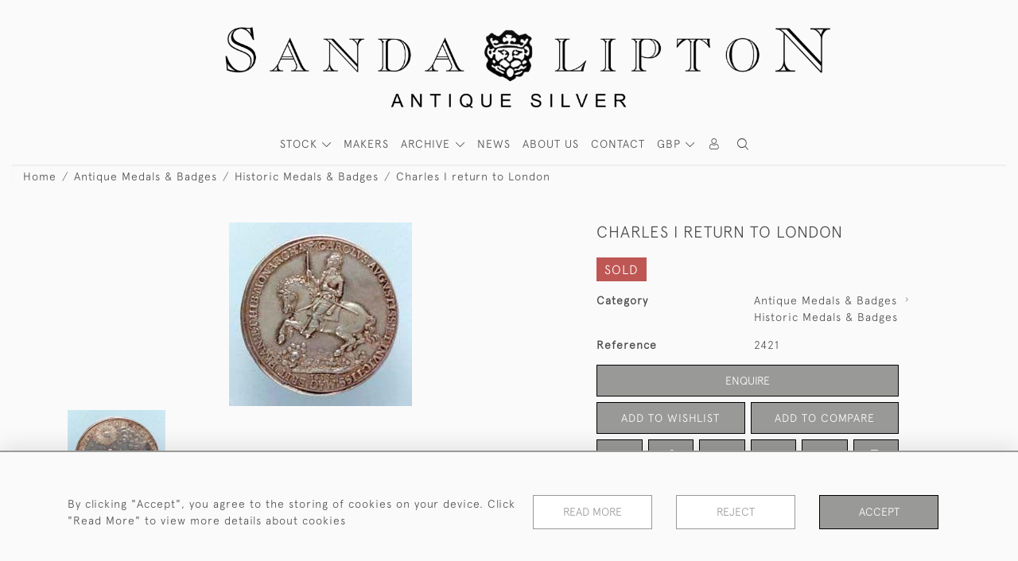

--- FILE ---
content_type: text/html; charset=utf-8
request_url: https://www.google.com/recaptcha/api2/anchor?ar=1&k=6Le9754eAAAAAGMiMAx7DqCF8lZcMYNINrNkn8Mr&co=aHR0cHM6Ly93d3cuYW50aXF1ZS1zaWx2ZXIuY29tOjQ0Mw..&hl=en&v=N67nZn4AqZkNcbeMu4prBgzg&size=invisible&anchor-ms=20000&execute-ms=30000&cb=lm26jwh5o7q6
body_size: 48688
content:
<!DOCTYPE HTML><html dir="ltr" lang="en"><head><meta http-equiv="Content-Type" content="text/html; charset=UTF-8">
<meta http-equiv="X-UA-Compatible" content="IE=edge">
<title>reCAPTCHA</title>
<style type="text/css">
/* cyrillic-ext */
@font-face {
  font-family: 'Roboto';
  font-style: normal;
  font-weight: 400;
  font-stretch: 100%;
  src: url(//fonts.gstatic.com/s/roboto/v48/KFO7CnqEu92Fr1ME7kSn66aGLdTylUAMa3GUBHMdazTgWw.woff2) format('woff2');
  unicode-range: U+0460-052F, U+1C80-1C8A, U+20B4, U+2DE0-2DFF, U+A640-A69F, U+FE2E-FE2F;
}
/* cyrillic */
@font-face {
  font-family: 'Roboto';
  font-style: normal;
  font-weight: 400;
  font-stretch: 100%;
  src: url(//fonts.gstatic.com/s/roboto/v48/KFO7CnqEu92Fr1ME7kSn66aGLdTylUAMa3iUBHMdazTgWw.woff2) format('woff2');
  unicode-range: U+0301, U+0400-045F, U+0490-0491, U+04B0-04B1, U+2116;
}
/* greek-ext */
@font-face {
  font-family: 'Roboto';
  font-style: normal;
  font-weight: 400;
  font-stretch: 100%;
  src: url(//fonts.gstatic.com/s/roboto/v48/KFO7CnqEu92Fr1ME7kSn66aGLdTylUAMa3CUBHMdazTgWw.woff2) format('woff2');
  unicode-range: U+1F00-1FFF;
}
/* greek */
@font-face {
  font-family: 'Roboto';
  font-style: normal;
  font-weight: 400;
  font-stretch: 100%;
  src: url(//fonts.gstatic.com/s/roboto/v48/KFO7CnqEu92Fr1ME7kSn66aGLdTylUAMa3-UBHMdazTgWw.woff2) format('woff2');
  unicode-range: U+0370-0377, U+037A-037F, U+0384-038A, U+038C, U+038E-03A1, U+03A3-03FF;
}
/* math */
@font-face {
  font-family: 'Roboto';
  font-style: normal;
  font-weight: 400;
  font-stretch: 100%;
  src: url(//fonts.gstatic.com/s/roboto/v48/KFO7CnqEu92Fr1ME7kSn66aGLdTylUAMawCUBHMdazTgWw.woff2) format('woff2');
  unicode-range: U+0302-0303, U+0305, U+0307-0308, U+0310, U+0312, U+0315, U+031A, U+0326-0327, U+032C, U+032F-0330, U+0332-0333, U+0338, U+033A, U+0346, U+034D, U+0391-03A1, U+03A3-03A9, U+03B1-03C9, U+03D1, U+03D5-03D6, U+03F0-03F1, U+03F4-03F5, U+2016-2017, U+2034-2038, U+203C, U+2040, U+2043, U+2047, U+2050, U+2057, U+205F, U+2070-2071, U+2074-208E, U+2090-209C, U+20D0-20DC, U+20E1, U+20E5-20EF, U+2100-2112, U+2114-2115, U+2117-2121, U+2123-214F, U+2190, U+2192, U+2194-21AE, U+21B0-21E5, U+21F1-21F2, U+21F4-2211, U+2213-2214, U+2216-22FF, U+2308-230B, U+2310, U+2319, U+231C-2321, U+2336-237A, U+237C, U+2395, U+239B-23B7, U+23D0, U+23DC-23E1, U+2474-2475, U+25AF, U+25B3, U+25B7, U+25BD, U+25C1, U+25CA, U+25CC, U+25FB, U+266D-266F, U+27C0-27FF, U+2900-2AFF, U+2B0E-2B11, U+2B30-2B4C, U+2BFE, U+3030, U+FF5B, U+FF5D, U+1D400-1D7FF, U+1EE00-1EEFF;
}
/* symbols */
@font-face {
  font-family: 'Roboto';
  font-style: normal;
  font-weight: 400;
  font-stretch: 100%;
  src: url(//fonts.gstatic.com/s/roboto/v48/KFO7CnqEu92Fr1ME7kSn66aGLdTylUAMaxKUBHMdazTgWw.woff2) format('woff2');
  unicode-range: U+0001-000C, U+000E-001F, U+007F-009F, U+20DD-20E0, U+20E2-20E4, U+2150-218F, U+2190, U+2192, U+2194-2199, U+21AF, U+21E6-21F0, U+21F3, U+2218-2219, U+2299, U+22C4-22C6, U+2300-243F, U+2440-244A, U+2460-24FF, U+25A0-27BF, U+2800-28FF, U+2921-2922, U+2981, U+29BF, U+29EB, U+2B00-2BFF, U+4DC0-4DFF, U+FFF9-FFFB, U+10140-1018E, U+10190-1019C, U+101A0, U+101D0-101FD, U+102E0-102FB, U+10E60-10E7E, U+1D2C0-1D2D3, U+1D2E0-1D37F, U+1F000-1F0FF, U+1F100-1F1AD, U+1F1E6-1F1FF, U+1F30D-1F30F, U+1F315, U+1F31C, U+1F31E, U+1F320-1F32C, U+1F336, U+1F378, U+1F37D, U+1F382, U+1F393-1F39F, U+1F3A7-1F3A8, U+1F3AC-1F3AF, U+1F3C2, U+1F3C4-1F3C6, U+1F3CA-1F3CE, U+1F3D4-1F3E0, U+1F3ED, U+1F3F1-1F3F3, U+1F3F5-1F3F7, U+1F408, U+1F415, U+1F41F, U+1F426, U+1F43F, U+1F441-1F442, U+1F444, U+1F446-1F449, U+1F44C-1F44E, U+1F453, U+1F46A, U+1F47D, U+1F4A3, U+1F4B0, U+1F4B3, U+1F4B9, U+1F4BB, U+1F4BF, U+1F4C8-1F4CB, U+1F4D6, U+1F4DA, U+1F4DF, U+1F4E3-1F4E6, U+1F4EA-1F4ED, U+1F4F7, U+1F4F9-1F4FB, U+1F4FD-1F4FE, U+1F503, U+1F507-1F50B, U+1F50D, U+1F512-1F513, U+1F53E-1F54A, U+1F54F-1F5FA, U+1F610, U+1F650-1F67F, U+1F687, U+1F68D, U+1F691, U+1F694, U+1F698, U+1F6AD, U+1F6B2, U+1F6B9-1F6BA, U+1F6BC, U+1F6C6-1F6CF, U+1F6D3-1F6D7, U+1F6E0-1F6EA, U+1F6F0-1F6F3, U+1F6F7-1F6FC, U+1F700-1F7FF, U+1F800-1F80B, U+1F810-1F847, U+1F850-1F859, U+1F860-1F887, U+1F890-1F8AD, U+1F8B0-1F8BB, U+1F8C0-1F8C1, U+1F900-1F90B, U+1F93B, U+1F946, U+1F984, U+1F996, U+1F9E9, U+1FA00-1FA6F, U+1FA70-1FA7C, U+1FA80-1FA89, U+1FA8F-1FAC6, U+1FACE-1FADC, U+1FADF-1FAE9, U+1FAF0-1FAF8, U+1FB00-1FBFF;
}
/* vietnamese */
@font-face {
  font-family: 'Roboto';
  font-style: normal;
  font-weight: 400;
  font-stretch: 100%;
  src: url(//fonts.gstatic.com/s/roboto/v48/KFO7CnqEu92Fr1ME7kSn66aGLdTylUAMa3OUBHMdazTgWw.woff2) format('woff2');
  unicode-range: U+0102-0103, U+0110-0111, U+0128-0129, U+0168-0169, U+01A0-01A1, U+01AF-01B0, U+0300-0301, U+0303-0304, U+0308-0309, U+0323, U+0329, U+1EA0-1EF9, U+20AB;
}
/* latin-ext */
@font-face {
  font-family: 'Roboto';
  font-style: normal;
  font-weight: 400;
  font-stretch: 100%;
  src: url(//fonts.gstatic.com/s/roboto/v48/KFO7CnqEu92Fr1ME7kSn66aGLdTylUAMa3KUBHMdazTgWw.woff2) format('woff2');
  unicode-range: U+0100-02BA, U+02BD-02C5, U+02C7-02CC, U+02CE-02D7, U+02DD-02FF, U+0304, U+0308, U+0329, U+1D00-1DBF, U+1E00-1E9F, U+1EF2-1EFF, U+2020, U+20A0-20AB, U+20AD-20C0, U+2113, U+2C60-2C7F, U+A720-A7FF;
}
/* latin */
@font-face {
  font-family: 'Roboto';
  font-style: normal;
  font-weight: 400;
  font-stretch: 100%;
  src: url(//fonts.gstatic.com/s/roboto/v48/KFO7CnqEu92Fr1ME7kSn66aGLdTylUAMa3yUBHMdazQ.woff2) format('woff2');
  unicode-range: U+0000-00FF, U+0131, U+0152-0153, U+02BB-02BC, U+02C6, U+02DA, U+02DC, U+0304, U+0308, U+0329, U+2000-206F, U+20AC, U+2122, U+2191, U+2193, U+2212, U+2215, U+FEFF, U+FFFD;
}
/* cyrillic-ext */
@font-face {
  font-family: 'Roboto';
  font-style: normal;
  font-weight: 500;
  font-stretch: 100%;
  src: url(//fonts.gstatic.com/s/roboto/v48/KFO7CnqEu92Fr1ME7kSn66aGLdTylUAMa3GUBHMdazTgWw.woff2) format('woff2');
  unicode-range: U+0460-052F, U+1C80-1C8A, U+20B4, U+2DE0-2DFF, U+A640-A69F, U+FE2E-FE2F;
}
/* cyrillic */
@font-face {
  font-family: 'Roboto';
  font-style: normal;
  font-weight: 500;
  font-stretch: 100%;
  src: url(//fonts.gstatic.com/s/roboto/v48/KFO7CnqEu92Fr1ME7kSn66aGLdTylUAMa3iUBHMdazTgWw.woff2) format('woff2');
  unicode-range: U+0301, U+0400-045F, U+0490-0491, U+04B0-04B1, U+2116;
}
/* greek-ext */
@font-face {
  font-family: 'Roboto';
  font-style: normal;
  font-weight: 500;
  font-stretch: 100%;
  src: url(//fonts.gstatic.com/s/roboto/v48/KFO7CnqEu92Fr1ME7kSn66aGLdTylUAMa3CUBHMdazTgWw.woff2) format('woff2');
  unicode-range: U+1F00-1FFF;
}
/* greek */
@font-face {
  font-family: 'Roboto';
  font-style: normal;
  font-weight: 500;
  font-stretch: 100%;
  src: url(//fonts.gstatic.com/s/roboto/v48/KFO7CnqEu92Fr1ME7kSn66aGLdTylUAMa3-UBHMdazTgWw.woff2) format('woff2');
  unicode-range: U+0370-0377, U+037A-037F, U+0384-038A, U+038C, U+038E-03A1, U+03A3-03FF;
}
/* math */
@font-face {
  font-family: 'Roboto';
  font-style: normal;
  font-weight: 500;
  font-stretch: 100%;
  src: url(//fonts.gstatic.com/s/roboto/v48/KFO7CnqEu92Fr1ME7kSn66aGLdTylUAMawCUBHMdazTgWw.woff2) format('woff2');
  unicode-range: U+0302-0303, U+0305, U+0307-0308, U+0310, U+0312, U+0315, U+031A, U+0326-0327, U+032C, U+032F-0330, U+0332-0333, U+0338, U+033A, U+0346, U+034D, U+0391-03A1, U+03A3-03A9, U+03B1-03C9, U+03D1, U+03D5-03D6, U+03F0-03F1, U+03F4-03F5, U+2016-2017, U+2034-2038, U+203C, U+2040, U+2043, U+2047, U+2050, U+2057, U+205F, U+2070-2071, U+2074-208E, U+2090-209C, U+20D0-20DC, U+20E1, U+20E5-20EF, U+2100-2112, U+2114-2115, U+2117-2121, U+2123-214F, U+2190, U+2192, U+2194-21AE, U+21B0-21E5, U+21F1-21F2, U+21F4-2211, U+2213-2214, U+2216-22FF, U+2308-230B, U+2310, U+2319, U+231C-2321, U+2336-237A, U+237C, U+2395, U+239B-23B7, U+23D0, U+23DC-23E1, U+2474-2475, U+25AF, U+25B3, U+25B7, U+25BD, U+25C1, U+25CA, U+25CC, U+25FB, U+266D-266F, U+27C0-27FF, U+2900-2AFF, U+2B0E-2B11, U+2B30-2B4C, U+2BFE, U+3030, U+FF5B, U+FF5D, U+1D400-1D7FF, U+1EE00-1EEFF;
}
/* symbols */
@font-face {
  font-family: 'Roboto';
  font-style: normal;
  font-weight: 500;
  font-stretch: 100%;
  src: url(//fonts.gstatic.com/s/roboto/v48/KFO7CnqEu92Fr1ME7kSn66aGLdTylUAMaxKUBHMdazTgWw.woff2) format('woff2');
  unicode-range: U+0001-000C, U+000E-001F, U+007F-009F, U+20DD-20E0, U+20E2-20E4, U+2150-218F, U+2190, U+2192, U+2194-2199, U+21AF, U+21E6-21F0, U+21F3, U+2218-2219, U+2299, U+22C4-22C6, U+2300-243F, U+2440-244A, U+2460-24FF, U+25A0-27BF, U+2800-28FF, U+2921-2922, U+2981, U+29BF, U+29EB, U+2B00-2BFF, U+4DC0-4DFF, U+FFF9-FFFB, U+10140-1018E, U+10190-1019C, U+101A0, U+101D0-101FD, U+102E0-102FB, U+10E60-10E7E, U+1D2C0-1D2D3, U+1D2E0-1D37F, U+1F000-1F0FF, U+1F100-1F1AD, U+1F1E6-1F1FF, U+1F30D-1F30F, U+1F315, U+1F31C, U+1F31E, U+1F320-1F32C, U+1F336, U+1F378, U+1F37D, U+1F382, U+1F393-1F39F, U+1F3A7-1F3A8, U+1F3AC-1F3AF, U+1F3C2, U+1F3C4-1F3C6, U+1F3CA-1F3CE, U+1F3D4-1F3E0, U+1F3ED, U+1F3F1-1F3F3, U+1F3F5-1F3F7, U+1F408, U+1F415, U+1F41F, U+1F426, U+1F43F, U+1F441-1F442, U+1F444, U+1F446-1F449, U+1F44C-1F44E, U+1F453, U+1F46A, U+1F47D, U+1F4A3, U+1F4B0, U+1F4B3, U+1F4B9, U+1F4BB, U+1F4BF, U+1F4C8-1F4CB, U+1F4D6, U+1F4DA, U+1F4DF, U+1F4E3-1F4E6, U+1F4EA-1F4ED, U+1F4F7, U+1F4F9-1F4FB, U+1F4FD-1F4FE, U+1F503, U+1F507-1F50B, U+1F50D, U+1F512-1F513, U+1F53E-1F54A, U+1F54F-1F5FA, U+1F610, U+1F650-1F67F, U+1F687, U+1F68D, U+1F691, U+1F694, U+1F698, U+1F6AD, U+1F6B2, U+1F6B9-1F6BA, U+1F6BC, U+1F6C6-1F6CF, U+1F6D3-1F6D7, U+1F6E0-1F6EA, U+1F6F0-1F6F3, U+1F6F7-1F6FC, U+1F700-1F7FF, U+1F800-1F80B, U+1F810-1F847, U+1F850-1F859, U+1F860-1F887, U+1F890-1F8AD, U+1F8B0-1F8BB, U+1F8C0-1F8C1, U+1F900-1F90B, U+1F93B, U+1F946, U+1F984, U+1F996, U+1F9E9, U+1FA00-1FA6F, U+1FA70-1FA7C, U+1FA80-1FA89, U+1FA8F-1FAC6, U+1FACE-1FADC, U+1FADF-1FAE9, U+1FAF0-1FAF8, U+1FB00-1FBFF;
}
/* vietnamese */
@font-face {
  font-family: 'Roboto';
  font-style: normal;
  font-weight: 500;
  font-stretch: 100%;
  src: url(//fonts.gstatic.com/s/roboto/v48/KFO7CnqEu92Fr1ME7kSn66aGLdTylUAMa3OUBHMdazTgWw.woff2) format('woff2');
  unicode-range: U+0102-0103, U+0110-0111, U+0128-0129, U+0168-0169, U+01A0-01A1, U+01AF-01B0, U+0300-0301, U+0303-0304, U+0308-0309, U+0323, U+0329, U+1EA0-1EF9, U+20AB;
}
/* latin-ext */
@font-face {
  font-family: 'Roboto';
  font-style: normal;
  font-weight: 500;
  font-stretch: 100%;
  src: url(//fonts.gstatic.com/s/roboto/v48/KFO7CnqEu92Fr1ME7kSn66aGLdTylUAMa3KUBHMdazTgWw.woff2) format('woff2');
  unicode-range: U+0100-02BA, U+02BD-02C5, U+02C7-02CC, U+02CE-02D7, U+02DD-02FF, U+0304, U+0308, U+0329, U+1D00-1DBF, U+1E00-1E9F, U+1EF2-1EFF, U+2020, U+20A0-20AB, U+20AD-20C0, U+2113, U+2C60-2C7F, U+A720-A7FF;
}
/* latin */
@font-face {
  font-family: 'Roboto';
  font-style: normal;
  font-weight: 500;
  font-stretch: 100%;
  src: url(//fonts.gstatic.com/s/roboto/v48/KFO7CnqEu92Fr1ME7kSn66aGLdTylUAMa3yUBHMdazQ.woff2) format('woff2');
  unicode-range: U+0000-00FF, U+0131, U+0152-0153, U+02BB-02BC, U+02C6, U+02DA, U+02DC, U+0304, U+0308, U+0329, U+2000-206F, U+20AC, U+2122, U+2191, U+2193, U+2212, U+2215, U+FEFF, U+FFFD;
}
/* cyrillic-ext */
@font-face {
  font-family: 'Roboto';
  font-style: normal;
  font-weight: 900;
  font-stretch: 100%;
  src: url(//fonts.gstatic.com/s/roboto/v48/KFO7CnqEu92Fr1ME7kSn66aGLdTylUAMa3GUBHMdazTgWw.woff2) format('woff2');
  unicode-range: U+0460-052F, U+1C80-1C8A, U+20B4, U+2DE0-2DFF, U+A640-A69F, U+FE2E-FE2F;
}
/* cyrillic */
@font-face {
  font-family: 'Roboto';
  font-style: normal;
  font-weight: 900;
  font-stretch: 100%;
  src: url(//fonts.gstatic.com/s/roboto/v48/KFO7CnqEu92Fr1ME7kSn66aGLdTylUAMa3iUBHMdazTgWw.woff2) format('woff2');
  unicode-range: U+0301, U+0400-045F, U+0490-0491, U+04B0-04B1, U+2116;
}
/* greek-ext */
@font-face {
  font-family: 'Roboto';
  font-style: normal;
  font-weight: 900;
  font-stretch: 100%;
  src: url(//fonts.gstatic.com/s/roboto/v48/KFO7CnqEu92Fr1ME7kSn66aGLdTylUAMa3CUBHMdazTgWw.woff2) format('woff2');
  unicode-range: U+1F00-1FFF;
}
/* greek */
@font-face {
  font-family: 'Roboto';
  font-style: normal;
  font-weight: 900;
  font-stretch: 100%;
  src: url(//fonts.gstatic.com/s/roboto/v48/KFO7CnqEu92Fr1ME7kSn66aGLdTylUAMa3-UBHMdazTgWw.woff2) format('woff2');
  unicode-range: U+0370-0377, U+037A-037F, U+0384-038A, U+038C, U+038E-03A1, U+03A3-03FF;
}
/* math */
@font-face {
  font-family: 'Roboto';
  font-style: normal;
  font-weight: 900;
  font-stretch: 100%;
  src: url(//fonts.gstatic.com/s/roboto/v48/KFO7CnqEu92Fr1ME7kSn66aGLdTylUAMawCUBHMdazTgWw.woff2) format('woff2');
  unicode-range: U+0302-0303, U+0305, U+0307-0308, U+0310, U+0312, U+0315, U+031A, U+0326-0327, U+032C, U+032F-0330, U+0332-0333, U+0338, U+033A, U+0346, U+034D, U+0391-03A1, U+03A3-03A9, U+03B1-03C9, U+03D1, U+03D5-03D6, U+03F0-03F1, U+03F4-03F5, U+2016-2017, U+2034-2038, U+203C, U+2040, U+2043, U+2047, U+2050, U+2057, U+205F, U+2070-2071, U+2074-208E, U+2090-209C, U+20D0-20DC, U+20E1, U+20E5-20EF, U+2100-2112, U+2114-2115, U+2117-2121, U+2123-214F, U+2190, U+2192, U+2194-21AE, U+21B0-21E5, U+21F1-21F2, U+21F4-2211, U+2213-2214, U+2216-22FF, U+2308-230B, U+2310, U+2319, U+231C-2321, U+2336-237A, U+237C, U+2395, U+239B-23B7, U+23D0, U+23DC-23E1, U+2474-2475, U+25AF, U+25B3, U+25B7, U+25BD, U+25C1, U+25CA, U+25CC, U+25FB, U+266D-266F, U+27C0-27FF, U+2900-2AFF, U+2B0E-2B11, U+2B30-2B4C, U+2BFE, U+3030, U+FF5B, U+FF5D, U+1D400-1D7FF, U+1EE00-1EEFF;
}
/* symbols */
@font-face {
  font-family: 'Roboto';
  font-style: normal;
  font-weight: 900;
  font-stretch: 100%;
  src: url(//fonts.gstatic.com/s/roboto/v48/KFO7CnqEu92Fr1ME7kSn66aGLdTylUAMaxKUBHMdazTgWw.woff2) format('woff2');
  unicode-range: U+0001-000C, U+000E-001F, U+007F-009F, U+20DD-20E0, U+20E2-20E4, U+2150-218F, U+2190, U+2192, U+2194-2199, U+21AF, U+21E6-21F0, U+21F3, U+2218-2219, U+2299, U+22C4-22C6, U+2300-243F, U+2440-244A, U+2460-24FF, U+25A0-27BF, U+2800-28FF, U+2921-2922, U+2981, U+29BF, U+29EB, U+2B00-2BFF, U+4DC0-4DFF, U+FFF9-FFFB, U+10140-1018E, U+10190-1019C, U+101A0, U+101D0-101FD, U+102E0-102FB, U+10E60-10E7E, U+1D2C0-1D2D3, U+1D2E0-1D37F, U+1F000-1F0FF, U+1F100-1F1AD, U+1F1E6-1F1FF, U+1F30D-1F30F, U+1F315, U+1F31C, U+1F31E, U+1F320-1F32C, U+1F336, U+1F378, U+1F37D, U+1F382, U+1F393-1F39F, U+1F3A7-1F3A8, U+1F3AC-1F3AF, U+1F3C2, U+1F3C4-1F3C6, U+1F3CA-1F3CE, U+1F3D4-1F3E0, U+1F3ED, U+1F3F1-1F3F3, U+1F3F5-1F3F7, U+1F408, U+1F415, U+1F41F, U+1F426, U+1F43F, U+1F441-1F442, U+1F444, U+1F446-1F449, U+1F44C-1F44E, U+1F453, U+1F46A, U+1F47D, U+1F4A3, U+1F4B0, U+1F4B3, U+1F4B9, U+1F4BB, U+1F4BF, U+1F4C8-1F4CB, U+1F4D6, U+1F4DA, U+1F4DF, U+1F4E3-1F4E6, U+1F4EA-1F4ED, U+1F4F7, U+1F4F9-1F4FB, U+1F4FD-1F4FE, U+1F503, U+1F507-1F50B, U+1F50D, U+1F512-1F513, U+1F53E-1F54A, U+1F54F-1F5FA, U+1F610, U+1F650-1F67F, U+1F687, U+1F68D, U+1F691, U+1F694, U+1F698, U+1F6AD, U+1F6B2, U+1F6B9-1F6BA, U+1F6BC, U+1F6C6-1F6CF, U+1F6D3-1F6D7, U+1F6E0-1F6EA, U+1F6F0-1F6F3, U+1F6F7-1F6FC, U+1F700-1F7FF, U+1F800-1F80B, U+1F810-1F847, U+1F850-1F859, U+1F860-1F887, U+1F890-1F8AD, U+1F8B0-1F8BB, U+1F8C0-1F8C1, U+1F900-1F90B, U+1F93B, U+1F946, U+1F984, U+1F996, U+1F9E9, U+1FA00-1FA6F, U+1FA70-1FA7C, U+1FA80-1FA89, U+1FA8F-1FAC6, U+1FACE-1FADC, U+1FADF-1FAE9, U+1FAF0-1FAF8, U+1FB00-1FBFF;
}
/* vietnamese */
@font-face {
  font-family: 'Roboto';
  font-style: normal;
  font-weight: 900;
  font-stretch: 100%;
  src: url(//fonts.gstatic.com/s/roboto/v48/KFO7CnqEu92Fr1ME7kSn66aGLdTylUAMa3OUBHMdazTgWw.woff2) format('woff2');
  unicode-range: U+0102-0103, U+0110-0111, U+0128-0129, U+0168-0169, U+01A0-01A1, U+01AF-01B0, U+0300-0301, U+0303-0304, U+0308-0309, U+0323, U+0329, U+1EA0-1EF9, U+20AB;
}
/* latin-ext */
@font-face {
  font-family: 'Roboto';
  font-style: normal;
  font-weight: 900;
  font-stretch: 100%;
  src: url(//fonts.gstatic.com/s/roboto/v48/KFO7CnqEu92Fr1ME7kSn66aGLdTylUAMa3KUBHMdazTgWw.woff2) format('woff2');
  unicode-range: U+0100-02BA, U+02BD-02C5, U+02C7-02CC, U+02CE-02D7, U+02DD-02FF, U+0304, U+0308, U+0329, U+1D00-1DBF, U+1E00-1E9F, U+1EF2-1EFF, U+2020, U+20A0-20AB, U+20AD-20C0, U+2113, U+2C60-2C7F, U+A720-A7FF;
}
/* latin */
@font-face {
  font-family: 'Roboto';
  font-style: normal;
  font-weight: 900;
  font-stretch: 100%;
  src: url(//fonts.gstatic.com/s/roboto/v48/KFO7CnqEu92Fr1ME7kSn66aGLdTylUAMa3yUBHMdazQ.woff2) format('woff2');
  unicode-range: U+0000-00FF, U+0131, U+0152-0153, U+02BB-02BC, U+02C6, U+02DA, U+02DC, U+0304, U+0308, U+0329, U+2000-206F, U+20AC, U+2122, U+2191, U+2193, U+2212, U+2215, U+FEFF, U+FFFD;
}

</style>
<link rel="stylesheet" type="text/css" href="https://www.gstatic.com/recaptcha/releases/N67nZn4AqZkNcbeMu4prBgzg/styles__ltr.css">
<script nonce="XDFtUe4aUVmBwc_WFtqynw" type="text/javascript">window['__recaptcha_api'] = 'https://www.google.com/recaptcha/api2/';</script>
<script type="text/javascript" src="https://www.gstatic.com/recaptcha/releases/N67nZn4AqZkNcbeMu4prBgzg/recaptcha__en.js" nonce="XDFtUe4aUVmBwc_WFtqynw">
      
    </script></head>
<body><div id="rc-anchor-alert" class="rc-anchor-alert"></div>
<input type="hidden" id="recaptcha-token" value="[base64]">
<script type="text/javascript" nonce="XDFtUe4aUVmBwc_WFtqynw">
      recaptcha.anchor.Main.init("[\x22ainput\x22,[\x22bgdata\x22,\x22\x22,\[base64]/[base64]/MjU1Ong/[base64]/[base64]/[base64]/[base64]/[base64]/[base64]/[base64]/[base64]/[base64]/[base64]/[base64]/[base64]/[base64]/[base64]/[base64]\\u003d\x22,\[base64]\x22,\x22fcKsYRvCo1BbwoTDhj/[base64]/[base64]/Dt07Dg8O3KHE5MsOgK8K8GmzCsMOPCgAfOsOFwp5OHG/DuElHwr4ga8K+GXQ3w4/[base64]/CtjDClMODVMO1QDvCk8Kqwr3Cm2MSwoJ0w5EBJsKVwpsgWhzCqVYsbgdSQMKgwpHCtSlQaEQfwqLCgcKQXcOfwqrDvXHDn0bCtMOEwrQQWTt8w704GsKbG8OCw57DlXIqccK9wp1XYcOAwr/Dvh/Dl1nCm1QOWcOuw4M/wqlHwrJ1cEfCusOlbGchL8K1TG4LwpoTGkzCn8Kywr8uecOTwpAGwrrCnsKdw64Mw5DClhbCisOzwpADw67DmsK5wrp6wpMZQ8KeG8KRPC9VwrvDlMOLw5bDq3zDuBgDwrzDmFcKKsOSOkg2w489wrR/KDjDuENLw6pzwpPCs8ONwr7Cn10xFsKaw4rCiMOZOsOhNcOYw4Q1woHCiMOWecO7SMOHUcKyIBTCjhFnw5bDmsO0w73DrgLCr8OGw6RHVXrDjXJxw6Yufm/[base64]/DtMOMSsOEw5jDpcKvOxLDtC3DjVfDsEpYMig+wqXDhRXClsOxwrvCicOlwqZKNcKOwrllTghOwpxPw7Z7wpbDoHI+wqbCjhUkP8OiwqDCh8OEM3zChsKhC8OYB8O+aw8bMV3CqMKUCsOfwoROwrjCjRNSw7kRw4/CjcODU2tYNyoqwq3CrhzCpU7DrU3DksKAQMKjw4bDsXHDssOFcE/[base64]/DgzHCmR/DvzwZwqUAwpfDrC3ChBNDV8OIw5rDm23DhcKwMhnCnCVDwpbDjsOxwppPwoMaY8OwwqHDnsO5DHFzQxfCqA88wr49wqZ3McKdw6nDqcO+w4Aqw5IGZAsfYm3CicKYAxDDrcOyd8Kkfw/DnsK5w6jDucO8JcOvwrQgdyQ+wofDjMOAV3vCscOaw7HCqcOKwrQ/[base64]/CvyDDpMOEw6B7V3UFeMKWw7HCm8KXwp5Cw5Jvw5USwrhDwr0ew6B9JsKwUFMRwoTDm8OJwpLDucOGRzFqw47CkcONw7kaczTCpsKYw6ElX8K/[base64]/ClnnDjQtOwrjCisOXw70dwqgxw7zCoMOMMzPDjncOBFrDq2jCszTCmW5TGgTDq8KVAFZQwrLCq3vDiMOAA8K+Mmgvc8OHdsKPw5TCumjDlcKQDMOTw6bCpsKBw4pJKkXDssKiw79Sw5/DnMOXDMObdMKawovDnsOLwrk2eMOMXsKYTcOowokww7xEZGh6dxfCpMOnL3/DocK2w7gyw6zDmMOYEmfConVXwrzDrC45K2YtB8KJWcKjZ0NBw63DqF1Rw5bCijRECMK2bAfDrMK/wo8Awq0RwpU3w4/CncKdwrnDoUrDg34nwqBnVMOGQ2zCocOkMMOwUjXDgwc8w47CqnvDg8OfwrXCoxljQw/CmcKIw612VMKnwqVbwqHDmCzDmzIjw4wCwr8Mw7fDuzZQw4MiHsK+dSBUdCjDisOFQQPCpMO0wpNjwo1Dw7zCqsOnw7MYcsOPw6cReTTDh8K5w6g0w54kccOUw49QLMKiwoTCr2PDk0/CocOqwqVlUX0Ew6dUX8KXLVUEwpgMMsKMwpHChERLLMKMZ8KfZ8OhOsKwNAbDvHHDp8KOI8KPIkJuw55bBg3DpsKzwpYSbcKbdsKLwpbDpg/CixTDsEBsKcKFJsKgwrPDsFjCtyBoMQTDhh8nw4Nuw61Hw4bCqm3DvMOpKzrDnMOJwrcbQsK5wo/Cp27CqMK+w6Y4wo5bBMKmK8OCYsKYdcKRQ8KicFbDqVHCg8OHw4nDnwzCkxgEw4AJFVzDgMKhw6/[base64]/H21BKsO8w6Niw4luAsOjw7bDlFUiHyAbw73CkkMEeijCpgs4wqfCpi8FCcKjYsKywpzDtGlLwpgQw7bCnMK1wpvCmjgTwqJjw6F4wpPDthtYw6cmBjpIwoAzE8Opw4PDq10Yw4gPIcKZwqHCqsO0wpPCl01QbFglOAbCn8K9UyXDlidjc8OSBsOGwpccw5TDl8ORJlx/[base64]/wrloPi/CrxfCuUTDjXlfDjvChhzCpMKwKsOswoUdbG0Jw586IyDDkCB8Tz4NJARGBAUnwqdiw6BRw74cKsKTDMOVVUvCnA9LNQ/[base64]/CsMOywrXDnsK3wqxNwoYAV2NPw6p2EsOFS8KjwoM3wo3CmsOqw5ITORnCucOOw7PCtAjDlMKnOcOxwqjDlcOow5PCh8Kaw4rDoWkDYUphJMObRADDnALCqH8bWlsfUsOlw5XDi8OkdsKzw7htMMKVA8K4wogswpU/[base64]/[base64]/DmhHDpDQnwrcPw5LDg8OGwqXCmsKhw5vDmWnCmMKsLRbCpsK0AcKgwpMpP8KNcsK2w6krw6JhCSXDkE7DqAgnYcKrJH3CmjzDn3JAX1R2wrMhw5Naw4Egw73DpEjDkcKSw7gvY8KDO3LCvjMMw6XDoMOHXn9ZTsKhAcKCZ3/Dl8KMFjAww7Y5PcOeaMKpNF9uOcO+wpbDuldpw6sgwqfCjlnDpRvClmAtRHHDocOiwrHCtMKZSm7ChMKzaSkwWVI2w4jCh8KCZMKtcRjCqsOqFlZ0Bxcbw6pKLMKOwoHDgsOEwr9iBsOeB24Ow4rCtytCVMKEwq3Ch0x8TjBkwq/DhsOcCMK1w7fCuVVoGMKdZGTDrVjCmnEEw6gIHsO3R8Ovw7TCvjfDm2EXFMKrwphnbcOPw6nDusKcwoBWK2EWwrjCrsOXZgF3SxzCnBQEdcOZcsKCe2xTw7vDtgTDuMKoUcOdW8K+GMOESsKTMcO6wr1PwplqIQfCkDMZMX/[base64]/Jn8gwpfDpcKVw5JtfcKyOEwxNyAldMKFI0pvET5BEjNQwpBtHcO3w6wlwp7CtcOPwrlFZDprHMKWwptewqTCpcK1S8OSHcKmw7PCpMK8fE4OwrHDpMK8D8KyNMKGwp3CvsKZw51RRSgcTsOtBhNWBQcew4/CvMOoVGlnFWVrOsO+wppkw6o/w4MKwoB8w57Cq2ZuV8OQw6QYBMOswpTDm1Jrw4vDj27CmcKnQX/Cn8OiZh0Yw5JQw5JZw4pCesKCfsO4B2LCr8O4GcKpXCJFAsOqwrJqw6NaMcOCbVEfwqDCumECBsKPLHnCkG7DqsKAw6vCtUhZbsKxW8K4AQ3CmsKRFhjCj8KYDWLCo8KDdE/Do8KqHi7CrCfDmiTCpzHDtVnDsjF/wqrDqMK8UsK/w6lgwqhBwrTDv8KqFyt0Mw9/[base64]/DhnxLw44rMC/DrFs0P1LCjMKOIcOKw4TDsHUgw74kw4M6wpPDjBEjwo7DlMOLw79TwoDDgMOaw5sVS8OOwqTCoCAFRMKWMsO5Lz4Ww5pyXT/Do8KUScK9w5MXY8KnYVnDrhPCo8KawrXDgsK4wqlzBMKUfcKOwqLDksKew59Ow57DhhbCj8KEwospVSlvZh4VwqvDscKJd8OiWsKqfxDCgDvCtMKqw6EXwrMkX8O3STdaw6DDjsKFe25YVX/CisKZMEHDhlJhM8O/[base64]/CtMK2CTjCgQvDq3LDhCHCn8K/wrovI8OKwofCmjXChMONaAnDs1onXAhUEsKkd8KnWTDDom12w5cdFwTDqcK2w5vCr8OCOA0iw7/Dqh1MSXTCg8KEwoDDtMOCw77DnMOWw4/ChMOAwrNoQVfCu8KsMyACCMOfw4Afwr7Dr8OUw7/[base64]/w7fDvFvCjj7Co3NjLMK/woAqVcO9w7svwqjDtU/DpXs+woDDhcKQw7HCjMORBMKVwo3DjcK5wpdyesOqWwppw7XCu8Ohwp3Cv3MBJxMBFMOqLGDCs8OQcTnDn8Opw5zCo8K4wpvDscO1cMKtw7DDnMOeNcKuVcKPwosWOlbCvFNya8KjwrzDsMKbccO/dsOMw4gVF0nCgxPDhzNZOQJwbQRePkRVwp4Yw7sBwr7Ci8KiCsKuw7vDpEJKOHYpc8KnaATDicOww6vDtsKWZGTClsOYcWDDhsKsW2zCuRJ1wp3CjVURwrfCpShleTXDgcOeN3wLRXIhwrvDjx1sAjVhwoZHMMKAwolPRMOww5kyw657RcOVwoDCpmMXwp/Ct03ClMOQL1TDsMOiJcKUa8OZw5vDkcORCjsBw77DpFdXE8OTw6pVbBDDpSsvw6pnBmRrw5rCjXRbwrbDh8OlUcKswoLCgSnDoScaw5HDlyxeWBR9P3TDpDx/CcOxOifCh8O4woV0XDdKwpE9wrtQLm/Ct8K7fCNLMUEvwo7Cu8OcDS3CilfDon0GZMOzScO3wr8OwqXChsO3w4TCn8O9w68uBsKSwplpM8Kdw4PCgm7CqsOgwpbCsn8dw63CokLClSDCgMOOURHDrSxuw4vCgU8ew4/DsMO+w6LDv2rCoMOKw6IDwrjDq27DvsKiAxl+w7nClWfCvsKuf8KKT8OTGyrCtmlDfsK2XsOLAk3Cp8OIw6E1AkbDrRkxbcOIwrLDt8KzJsK7IsOIMcOtw7DCn17CpCLDi8KudsK/[base64]/DnsOcWy/DhWzCrSbCpMK6Uz5pw7fCgcO+WTrDh8Kgb8KTwqQNfMOaw6AVf35me1UMwpDCmcOKfMKkw7PDiMO8e8O3w6NCNMOVLE7Cvn3DllLCncKcwrzCqhAywqdsO8K/N8KPOMKWR8OHd2TDjcOPw5Vnd07CsDd+w4rDk3dTwq5tXlV2w7Qzw7dOw57CnsKiUsO3XigxwqkjHsK5w53CusOpWDvCsm8hwqUfw6vDvsKcLlTDksK/UgfDmMO1wo/CqsOkw5bCi8KvasONEHXDmcK4H8KdwqEpQDrDlsOzw4h5U8KfwrzDsRkhf8OmScKewr7Co8KUDX/CtsKUBMKCw43DjA3CgjvDjsOJVyIzwrrCssO/VTpRw68zwq5jMsO3wqhGHsKkwrHDjwnCoCA8FcKEw47CoQ9Zw77CrAs4w4tHw4wKw7cFCkPDkz3CsWPDg8OvT8KtFMKgw6/DicKowqEYwqLDg8KaGcOww6hFwoR4by8PCEdnwr3CnsOfJwfDkMObCsKqP8OfHlPDocKyw4DDi2lvbS/[base64]/JsOowq/Dpy3DiMKwHgnDlC/Dq8KTCcKZw53DosK3w5Ijw4Ufw6YXw50IwpDDoGdLwrXDrsOKaml3w6Uuw4dMw54yw6shCMK4wp7CmRVcBMKlIMOSw4PDr8KsN0nCiVLCmsOiPsK8YUXDvsOZw43DssOkRSXCqBoRw6cBw6/ChgZUwo4xGDLDlcOcX8OMwoTDlWclwqoueDHCpiPDpz4VH8KjHh7Ci2TDukHDlMO7a8KHcEbDp8KQCSIqKMKDKH7CkMKYFcOBR8O7w7ZOVgHCl8KwKsKcTMODwq7DncORwpPCrz3DhGwLJsKwUHvDkMO/wp0kw57DssK8w7jCmVMjw7xGw7nCjUzDtHh3JywfDMKUwp/CisOYC8KBPcOFFMOean5Vehh1K8KzwrhnbAXDrMKEwq7CiWt7w7rColF4JcKjWjTDusKew4nDnMOxdwB/O8KKcmbCnRJow4TCucKSdsOjw6zDgVjCiTjDmDTDokTDpMKhw7bCoMKIwp80wo7DiWLDlcKWeBt9w5MlwpfDmMOmwonDmsOswoNKw4TDuMKDdFzCjmrClFBwEsO9RMKEKmxgABvDlloyw6owwqzDrkMCwpJtw55ECg/DnsKFwp/[base64]/DhcOnw51BHVPCiTjCh8KxHDROCsObEsK7w5PCrsKhGU84wogHw5fCjsKTdcK3AMK0wq0/CDPDsnoNa8Ouw6dvw4nDocOGd8K+wp3DjCx3X2TDicKYw7vCsmHDiMO/a8KbEMOYWSzDkcOhwobDs8OywrfDhsKcBFTDhwpgwr4KZMKsOcOlehrCjjc+Rh0Lw6/CjEgdXj5KVsKVKcOYwosCwppSQMKtAzLDi0LDj8KcUm3DrRF/OsObwpnCtVPDoMKhw754SRzCl8KywrXDvVs2w5TDn3LDu8Oow73CmCbDolTDvMKYw79QA8OQMMKUw6dHYX3Cm24GZsKvw6k9wovClGDDkXjCvMOaw5nDoxfCocKbw4XDuMKXTnhPKMK6wpXCsMOiWWHDnijClcK8cUHCn8Ojf8Ofwr/Dk13DksOVw6/Cpyx1w4cEwqfCncOmwqjCiGxbZgTDkVnDuMO3EsKuPxVvESYRK8KVwqdUw6bCp14pw6cIwp9RGFV6w6YAOwDCgETDuxsywrd/wqPCg8K1RcOnFSUawqTCg8O7HgFxwrkNw6soZxHDmcOgw7EiacOCwoHDqBpQJMOFwq/Dm2pSwqQyAMOBUEXCrXPCnMOUw7B2w5nCl8KJwo3ClcKHdEHDrsKRwoc4MMOKw6/[base64]/SAVse8K+PyvCkMOhLk4Hw7kreEpkwqPDg8OTw4zDgsOzWxdvwooKw6Z5w57CgDQBwoNdwqHCrMOIGcKZw5rCtAXCvMKjDkAtcsK4wozCjCUoOhLDlkPCrnhUwqnDisK8OhLDukURAsOowqbDuGTDtcOnwrRlwol+LnUOJE9Rw4jCocKGwrNYO1/DoR3Dm8OTw6LDiTXDi8O3PijClcK5JMKbWMK3wrvChRDClMK/w7rCnD/Dr8Oqw4HDscO5w7R8w7UvOcOSRC3Ch8Kmwp7ClTzCscONw6bDsAktO8OHw5DCiBLDrVDCkcKzEWfDuQDCnMO5c2rDiHgMAsKBwo7Do1cCagHDsMKCw5A6eG8ewrzCjRfDoEpdHHtTwpLCryEHGUBuPxHDo39Tw5vDqmPCnDfCgMOkwofDnUYYwodmV8Ocw7/DlcKNwovDm2UKw4Fjw4zDiMKyOmtBwqzDksO6wo/CswTClcOXAztlwodfTQkZw6XDhQ06w4IDw5UifMKQckYXw6pLMcKFwq0hFMKGwqbCoMOUwqYcw7PCj8OpYMOHw5/DkcKIYMO/VMKcwodLwonDrGJuN0vCoiohI0DDrMKjwprDv8O5wqbChsKewp3CqUo9wqXDq8KPwqbDgHt7cMOAcDVVfyfCmW/DmXnClsOuXcO/SEYgBsOCwppKccKJcMOgwqAfRsKMwoTDk8O6wq0KaS0qbGJ9wrfDthwsJcKqRAnDh8OqT3PDiQ/CgMKzw6Exw6XCksOjwrs7KsK3w7shw43CiGzCrcKGwoIzdMKYRgTDsMKWQg9nw71uSGPDk8KOwqfDkcKPwrMaf8O7YB8MwroEwrBzwoXCkUhdbsOmw4LDicK6w63ClcK+wqfDkCwdworCtsOZw4xYBcOlwop/[base64]/DqsOGa8OQw6rDusOpwr7CrsK/[base64]/w7B/wrHCiMOEBWDDmH4bJV/CtsOuwpwkw7LCnAfChMOEw7LCgsObNFwow7ETw7x9OsK7QcKhw5bCo8OgwrrCkMKMw6cdLGPCtGYUF25Yw5dLKMKBw55SwotLw4HDlMKkaMKDLDzCgVLDqGnCjsOOOm0+w5HCsMOLe0rDnHgbw7DCmMKvw73DtHUqwrw2Im/CpsOBwrsMwqIiw4A/w7HCsyXDr8KNJiXDnmtTOhvDocOOw5rDgsK1U1NFw7rDrcOewr15wpA4w7dAfhPDrU7DvMOVwp/[base64]/YnwMw6TDnTPDkcOowr3Ckm/DpjMFw5IgwqTClmwowr7CisKXwpnDrF3Dn1jCsx7Cm0EWw5/ChVU3G8KRWBXDpMOkG8KYw5/CuygyQ8KvY0jDtE/[base64]/CgsK7G8Oyw63DuWk5wrscwoh+wp9jVsOCw7xsBFN8JSzDo0fCtcO1w5LChCTDgMKxAgjDlsOiw63CrsOhwoHCtcKFwrJiwpsIwrMRUR9Tw59pwpUOwqfDmSjCrnpHIipqw4TCjDJwwrTDmcO+w5HCpRA/[base64]/wo0uQDnDrDTDusOJbcOSUcOQwrDDkkQHXsKuTsOzwqM/w6dVw6pWw4ZhL8O3e2/[base64]/[base64]/wpvDpBXCompjwqpOCXPCicKZM8Orf8KUwo/DqcKWw5/[base64]/CnMO5EMOSwq7Cszkpw7wkwrVTwprDlVPDh8OUScOLXsOve8OsWMOeP8O6wqTCt2/DtMOOwp7CkGTDqWzCpTDDhVbCosKQw5QuKsKxbcKFDsKlwpFxw6lNw4YTwoJuwoElwos0B1h0DsKAwqU0w5DCtC0JEjVew5bCpkV9w5I4w5oywqTClMONw4TCniBjw6ogJMKtN8OVTsKpPMKfSFrClhNNeCZ8wqTCv8KtV8OFKy/Dq8KKQMOfw6Aow4TCiG/CocK6wpnCkiXCjMKswpDDqlrDrljCgMO5w47DocKiYcKEMsKvwqVoYcKcw54Mw4zCt8Ohc8OHw5nCkVtLw7vCsh8nw5cowpbCjCoFwrbDgcOtw7dyMMK+XMOFeBfDtj1VeD0JGsO9IMKkw7YHe3/DsznCu07Dn8OvwpLDlgI4wqbDtUrCuwDCrsOhEsOrVsKEwrfDp8OoYMKsw4fCnMKHJcKaw4trwr4wJsKxNcKNccOGw6cGeRzCv8OZw7bDokJtAW7Cr8OuX8OwwrxkfsKYw5LDq8KkwrjCjsKDwqnClyDCo8K+a8KjJsK/[base64]/KsKOw5sKw74xYQ5ATMO2wooZwrTCuFsvUErDpQN0wqfDgMKvw4ptwoTCjnM0V8OKZsKdVF8KwpQ2w7fDh8OQeMONwpIwwoMefcKOwoAeTxw7OMK6EMOPwrHDtMOpJsKFYkrDuk9VHQsNWHRXwrXCvMO7DsKUZcO0w57DsTnCgX/CiD1DwqtJw4rCuWEPET97FMOYUgZsw7bCoVrCl8KLw4FPwrXCq8KVw4HCgcKww4QkwpvCiHxJw4vCocKmw7XCosOewrbDryQrwqRow6LDpsOgwr3DtU/CuMOww7VsFAMBOmDDt1dvew/DkDvDqxFZV8KRwrbDmkbCiERYGMKtw5xRIMOHGCLCnMKmwqZ/BcOhOyjCjcOqwrjDqsO+wqfCvS7CgHk2Szcpw5TDqcOGP8KOKWBANsOCw4hAw5vCrMOzwpDDqcOiwqnDi8KKEnvCo0c5wpthw7bDu8KYQjXCoR9Mwoptw6rDvsOew4nCk1Jkwo/CixJ+wpNsBAfDhsKPw7zDksO2BgoUTGpxw7XCicKiDgHDpiN1wrXCrXYTw7LDhMO3QRXDmjvCnFXCuAzCqcKwacKIwrIsP8KFeMKow5caGMO/woBGH8O5w7dfX1XDmsKIYsKiw5hSwoxpKcKWwrHDu8O+wrvCisOXYDtWJQB9wqhOCWrCunl3w43CnWQaWk7DrcKcNRwPP3HDjMOgw7Alw7zDrRfCh3rDgiPCmsOhbGsJNFJgH2QaZcKFwrRFCyIzTcOaQsO9N8Olw60fc00gTg9pwrfCjcOFVHEjHRTDpsKhw6Imw7/DvFdnw48sBRh9esO/wpAaOcOWHEFOw7vCpcKjwqhNwpgfw4JyMMOCw5bDhMKGHcOBPENNwqPCq8OQw5LDjUDCgibDo8KCU8OwDG4Yw6LCu8KSwq4ECn9QwpLDuk7CtMOWfsKNwoJEZTzDmmXCt0gcwpxDX05Hw6cOw7jDm8KaQDbCnWvCi8O5SCHCngnDpcOpwpF5wq/[base64]/[base64]/[base64]/[base64]/CqMOvw7TDs2EtVsKyM8KtdGYTwrzCqsOmN8KtWcO1PmA+w4rDrzYMJxM6wrXClxTDhMKTw47Dm1XCp8ONPj7Cs8KsCMKdwpLCtVdrfMKgLMO/[base64]/CosKYw5BEwrTDjFrCkgPClsKKw7B5aERmaAbCoy3CjS3DsMO6w5/[base64]/ChMOnw5MOYcOzcExBNhk8ZER3w7jDoikCw7LCqVTDl8O4w5wFwovDry0ZCQjCu2M7HRDDtgw9wokyCw/DpsOYwo/Cmm9dw4Q+wqPDqcObwoXDtGTCrMOyw7kxwqTDu8K+Q8KfFk49w6obRsOgXcKJaBhsSMOjwp/Cix/DqX50w7gUNcK0w4DDm8O6w4B7QcOlw7XCj0HCjl4/cU09w4NXDE/CrsKCwrtsMDhaVF0YwrNgw7YDAsKQIGxAwoIpw7R0WDnDocOfwqJvw57CnmB1QsOVaHxmYcOtw5vDucOrKcK2L8OGbMKcw54UFU1wwoJ9L3fDjjjCvsK9w5AMwp0zw7s/IUnDtsKgdhI2wrzDscK0wrwFwqnDuMOIw5FDUwAbw5gYw6/CssK9csOXwqBxc8K6wrpLO8Kbw4pEKhHCgUbCpSvCrsKcU8OVw7HDnzRbw7QWw4luwqdDw7VJw5VmwqQrwo/CqwfCrmXCsTbCu3dpwr5+QcK9wrxrNztDQwsMw5d7wp4fwrTCmVVBcMOkacK0W8Opw7HDmmdhJ8OxwqDCocK3w4vCm8Otw6XDuGNFwqUUODPCusKmw4RGDcKof2towqkmbcOZwp/ClH4mwqTCrW/DncOaw7cOCTDDhcOjwpocQxHDvsKXCsOWZMOpw4Esw4c7M1fDtcO8I8OJNMOnb0LDpX1rwoTCl8OdTFnCp1rCpBFpw43DgSE/LMOKBcO1wpnCmlQCwqnDkF/DgWDCpm3Dm3/CkxHDm8K5wrkJW8KVRz3DlAXCvsKlfcOST2DDn3jCrl3DkwrChcKlCQh3wqtTw6HCvsK+w67Dij7CrMOBw6zDkMObaQ/DphzDn8KxfcKhV8O/[base64]/CjcK+w6NSw5jDnsKbdMKVOUXDnsOXFmvCvcKDwq7Ct8Kvwo1Kwp/CusKnTsKxYMOebGbDpcOoesO3wrZCex5uw6HDkMOWDkgXOMKKw4Y8wpTDvMOZB8OYw4kpw4MnRHJOw795w7BjDxRgw4gEwrzCtMKqwqTCs8OJJEfDrlnDjsOAw70hwo1ZwqYMw4Fdw4ZJwrDDlcObW8KLS8OEdWIrwqrDqsKcwrzChsOnwqZiw6/[base64]/[base64]/PMK+w6DCs0ddw6VoU1AOwo9Xw4Y8N2olGMKtIsOrw5DDucKhLFbCuiVJZWDDmxfCt1/ChcKFZsOIbkfDmzBQbsKcwpzDlMKVw74qegF4w5E+dyLCm0I0wpBVw5VCwqbCvlXDucOKwqXDt2XDvjFuwpvDksKcXcONCSLDlcKYw6ETwpvCjEIpTcKkMcK9w4gcw5piwpMoHsK3ERdMwqXDhcKgwrfCtXXDq8KQwoAIw65iW1MMwoM/CmsZZ8Obw4/[base64]/FhvCgzjCsibCqkxnw6XDqMORZ8Kvw4nDk8OrwrTDu3QEwoTChBbCunPCsgtOwocBw7bDhsKAwqjCscO6P8K4w7rDkMK6wo/[base64]/K01rK8KmfMObYsOCf8O4dBVNDiVQwrRYJMOfXMOUMMOEwo/ChMOzw7cAw7jCnCwcwpsvw5PCqMKsXsKlKgUEwrbCszs4W0QfeDYUwphGcsOVwpLDgh/DhQrCmEkIcsONPcKuwrrDsMKNeE3DicKyRibDmMOzNsKUCH85EcOowqLDlMO3wqTCkHbDncOHM8KywrzDkMKwYsKCPsKFw6VITDcWw5HCv3rCpcOcS1PDk1DDqDkYw6zDkRlnC8KUwpTClUfCrU5lw5ghwpDCiUXCmh/[base64]/CkF5UGcKkfMOEwo9LARjCiDgEw6IhMMOBwot9I2nDmcOZwoEATS40wrbCrHM3FFwEwr9iSMKRXsOWElIFX8OGDSTDhn/[base64]/[base64]/CtmsnKnPCvcK7Ml5zUnBzw4nDh8OvEcO4w6oEw6ctOWxfVMKAQcKIw4rDmcKHL8KlwocVw6rDm3PDosOSw7TCq1hRw5sHw6bCrsKcAXUrN8OzOcKHU8OjwrlAw50XMCnDun8/aMKHwoEtwpDDiCvCvgrDqBvCvMOMwo7Ck8O7OSw2cMKQw5fDr8Opw4jCosOqMUHCsVTDmsOoVcKCw4B5wrjCncOFw59Nw5JQPR0Zw7TDg8O2C8KVwp5Cwo/DiSXCihTCp8K4w4rDo8Ofc8K5wrwowq3CjMO+wpJ1wpTDpy/Cv0zDonQNwrHCj2TCvhJ9UsKLbsOzw4Z1w7HDo8OoUsKSDERvXsOiw7/[base64]/DoXXCnMOQw4DClB4JV2LDscOPwp1+wrB8E8KEKkvCpcKLwpfDrx8sNnbDm8K7w4FfF1DCgcOXwr4Mw6bDksKNXVhXGMK1wowrw6/DhcK+dsKZw73CkcKbw5VbRHpAwqTCvRDCnMKGwqbCqcKuHMOzwrPDrWxww4PDsFoawrPDjmxrwrdewprDsi5twqoEw4LCicKeIT/DtBzCnC/CqzBDw5rCiVLDngvCtl/CucK7wpbCqGYtLMKYwpXDh1RTwqTClkbDuSfDqMOrb8KdOyzClcKSw4PCs1DDtRVwwq5bwrPCsMKzU8K5AcOfLsOyw6sDw5szw55kwqAfwp/[base64]/Dg8OGQwTChQ9WwoINw5bCu8K9KHRfw6AQw6jCg3zDqnTDuh7DisOOcSLDsE4eIUcCw4p/w6zCqMK0eEtcwp0+NnN5bHUCQiLCv8K7w6zDhBTDixZRaDEawpvCtnfCrCfCisK1WkLDiMKRPhDCoMKeazsFUG4pF3RsCUPDsSpMwr54wqxPPsOpX8ObwqTCqAxqEcOJWCHCk8KPwovCv8OfwqLDj8O8w7bDtADCrMKaOMKbwop3w4vCm0/DjV/DuUsbw5dXVMOKE3XCncKew6ZORcKmGV/DoFEZw6LCt8ODTMKww59xB8OmwqNef8OCw7cFC8KHJsO8YD5mwrHDoyLDpMOdHcKrwqnChMOawoMvw6nCu3HCp8OMw63Cn1TDlsKbwrB1w6DDogwdw4xBH2bDn8K0wqDCvQ8UfcOCYsKHLQJmeB/DhMKxw4/DnMKCw7Zjw5LDncOqcWU+wrrCljnCmsKcwqh7TcKsw5TCrcKdCR/CtMK0S3bCn2UswqfDvTobw4BPwpIRw5Mhw6jDpMOKAcKDw6pTdxgBXsOpw4p1wo4WJR9oNjfDpkHCg35yw4/[base64]/DtcKTw7XCtjNSw5HCtj3Du8Obw5VTSMKPFsKBw6zCvlxoVMOYwrhlU8OAwphTw55AYxVmwqbCocOdwqhzecKIw5/DkwRIX8Ogw4EuK8KUwp1VAsOZwrfCqG/CucOsZMOIbXHDpTANw67CohzDgl4yw69eFg52bwxRw4UUQDRew5XDqVV/LsOeQsKZCyBfKwXDrMK6wqATwqLDvmEFwoTCqSspL8KVUcKncVDCtzPDksK5BcKOworDrcOeXcKhRMKsEEUiw6x0wrPCiSpsecOVwoYJwqjDgcK6ACjDh8OqwrZ8Kn/[base64]/CvcKUCBzCk8OUwpxDwoJIw63ClmdLw5dERFgpw5TChhsKGUwtw4TDtxI/dE/Dm8OYRwvDhMOzw5MRw5tSXsO4cidnY8OGG0Akw4RQwoEBw4zDo8O7wpoeFyRXwq5/aMOTwpzCnT1zVBhXw48bFivCi8KVwoYawpwPwpLCosKdw50uwrJtwqTDq8K4w5PCn2fDmcKvWwFqLF1Cw4x8w6ZsGcOvw7zDl30sPRfDvsKhwqRcw7YEccK1w51BVlzCuQF6wq0uw4HCnBbDlAMIw4DDvVnCuz/Cq8Oww5UkOy0Yw7JvFcKkYMODw4vCrUPCsTnDgizClMOcwonDm8KyXsOJCcK1w45+wo4/[base64]/Cm2J7wpbDjwRdwoPDqBsqTgA8DXrCr8K3DAhVLsKKexMhwotVDS8pXnBsEH8ww6LDmcKkwpzDlnPDpiZcwrg1w43Cql7CpMKZw4UxBSYrF8OZw5nDqERwwpnCm8KLTU3DqsO1BsKSwqkOw5bCvlpREBdzBB7CjwZyUcOLwo1/wrVGw5lRw7fCusOrw6FmdXIVAMKrwpZPc8OZbMOADxDDs0Ufw4rCkFjDmcKXCm/DpMK7wq3Co1kZwrrCucKEW8Oaw7zDqUUAASPChcKmw6/ClsKlPhl3Zh82a8KLwr3Cr8Kow7rCnlXDoQvDtcKUw5jCpnNJQ8K/ZcKgM2JvfcKmwq4swpQ9dFvDh8KacCZcC8KCwp7ClEVSwqx2V1o1dxPCgibDn8O4w5PDj8O1Q1TDlMKMwpHDjMKWCHRPa3HDqMO7c0rDsQMJwpN1w5RzLy3DgMOKw4huCU5UXsK+woRJF8KQw7wrbk0gITzDuVorWcOgwrhhwo7Ckk/Cp8OAwplod8K/JVZYLkwEwpTDp8OdesKsw4vChhdITEjCo1ADwp1Mw6vCj21mchhhwqfCgiRYV2E8EsO5AsKkw58dwpXChQ3DmFAWw4LDrTJ0w5DClgNHNcOpwqUBw5XCmMOewp/Cp8OIFMKpw4/DkXxbw5lzw5B9BsK8NcKHwpgkTsOMwoIywpcfTcKdw70OIhzDn8O4woAiw6EcQ8KZDsOTw7DCusO/[base64]/[base64]/[base64]/Dhkxpw5DCgsOdZsOawr/DqyDDk8KOwrZaP8K1wo/DjcOtZ2I8V8KXw63CknwGb2x5w5DDqsKyw7UYWGzCrcOsw7/DvsKRw7bDmBMBwqhuw7zChU/DkMOiOSxNHllGw74AJMOsw4wweS/DiMK4wqvDjlY+H8K2IMKCw7o9w743B8KQJ1vDhy4zdMOOw4sCwqIcXmRhwp4cTFjCrCrDgMKgw7BlKcKKbW/DtMOqw7PCnQTCisO+w4PCvMOHZsOmP2vDssKnw6TCpCUHa0vDo3fDih/DocKhMnEoXsKJEMO8GlYkOx8ow5BFXwPCry5uG1dFOcOaAh/DisKdwoPDv3cpHsOMFCLCowvCg8KUPzICwrxNOCLCrFh3w6XDtw3DrMKPHw/CqcOZw4gSGMOoI8OSZm/DihcKwoLDmDPCu8KmwqPDisO4ZxtHwqAOw4AtMcOBFcOewrrDv35bw7HCtCgUw5vChE/[base64]/BMKBwo/DuQfChl9zGlcgw4HCvXPCpmfDk2EqA19LwrbCiEfDkMKHw7Uzw7wgA3F8wq03C04vA8KQw61kw4Mfw6sGwqHDvsKfwovDmUPDgH7DmcKIaBxoQFjCi8OywoDCt0DCoXNTYiPDlsOXXMO+w45aQ8OEw5/DscK/FsKZVcO1wpY2w6Nsw7lcwq3CnVfCqlwWaMKpw7dnw64xEFEBwqwswq/DvsKGw4/[base64]/wpFEwqPDkjDDqSlYJVlrAFHDkMOdA2XDtMK+BcKxK1RGN8KEw6NsQ8Kfw5Rnw7zCuD/[base64]/DTAaXcKiKMOow5TCh8OxwrTCm8Oiw4HDkHzDs8KAwqNHFjbDj1fCt8KpL8O7w67DmSF1wrDCvms7wp7DvwvDqDEWAsO6wpw9wrdnwobCgsKow5zCq20hIx7CsMK9bBgWJ8KDwq0WTGfCtsOOw6PCtTVRwrYCb2VAwpoQw43DusKFwotdw5fCmcO1wpYywr4aw7EccG/[base64]/wqx/woYpwoE8NcKNw6jCqnIxwrYlNj4gwpnDugvCslMqwr4Pwo/CvADCtTrDp8KPwq1DFsKRwrXCpzB0Z8O0w4pRw4tnQsO0FcKKw7oydnkvw7sFwoRZaSFWw7tSw797w650w5EtKEQNewwZw5xFXkx/[base64]/CusKrbHvCsVo3D8KnYHHCtcOLw79zGcK7w7duI8KMA8K/w77Dh8Ojw7PDqMO9wpteMcKZwo0gCQY/w57ChMO/JlZlSAllwqEfwqJwXcK7e8Kew79cJMKKwqYyw7x9wo/CvWUmw6hmw4MTGnUOwp/Cg0RXFcOJw71Uw480w7tWTMOGw5jDgsK3w6MyfMOgd03DkgzCt8OVwoHCrH/[base64]/wqbCncKrJsO1RT/Crkl4wpDCusOiNMKCwrdCwplYbMOBw6MhYDzCsg\\u003d\\u003d\x22],null,[\x22conf\x22,null,\x226Le9754eAAAAAGMiMAx7DqCF8lZcMYNINrNkn8Mr\x22,0,null,null,null,1,[21,125,63,73,95,87,41,43,42,83,102,105,109,121],[7059694,191],0,null,null,null,null,0,null,0,null,700,1,null,0,\[base64]/76lBhnEnQkZnOKMAhmv8xEZ\x22,0,0,null,null,1,null,0,0,null,null,null,0],\x22https://www.antique-silver.com:443\x22,null,[3,1,1],null,null,null,1,3600,[\x22https://www.google.com/intl/en/policies/privacy/\x22,\x22https://www.google.com/intl/en/policies/terms/\x22],\x22I1/AIUeo3KasDpJajTPd9gbpicncOLbINyEeko/q/AM\\u003d\x22,1,0,null,1,1769775907076,0,0,[190,241],null,[121,237,54],\x22RC-2f1zgb_0Shw2Rg\x22,null,null,null,null,null,\x220dAFcWeA4cZOWtVrCa1HkCksA7EyWHyY7SclbqxR70-zeUjeFbQ-qSnYrTT7pGNob82Tcbsf9m24o-8CQnoad3y-BH5IkZbBiRnw\x22,1769858706981]");
    </script></body></html>